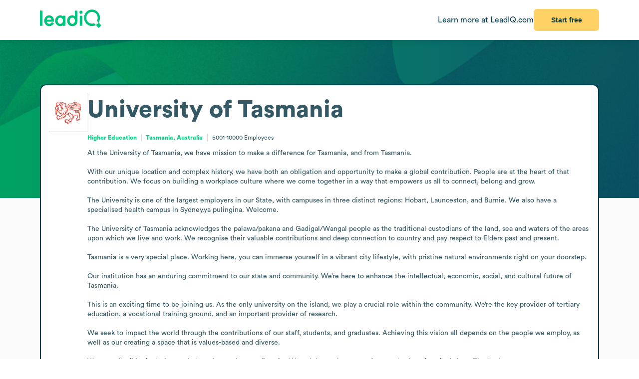

--- FILE ---
content_type: image/svg+xml
request_url: https://leadiq.com/_assets/loader.Ds88YOS-.svg
body_size: 153
content:
<svg xmlns="http://www.w3.org/2000/svg" viewBox="25 25 50 50">
  <circle
    cx="50" cy="50"
    r="20"
    fill="none"
    stroke="#00D586"
    stroke-dasharray="89 200"
    stroke-dashoffset="0"
    stroke-linecap="round"
    stroke-width="3"
    strokemiterlimit="10"
  ></circle>
</svg>


--- FILE ---
content_type: image/svg+xml
request_url: https://leadiq.com/_assets/vseparator.BFuKAh4L.svg
body_size: 44
content:
<svg xmlns="http://www.w3.org/2000/svg" width="2" height="15" viewBox="0 0 2 15" fill="none">
  <path d="M1.45703 0.498291V14.4983" stroke="#DAE2E3" stroke-linecap="round"/>
</svg>